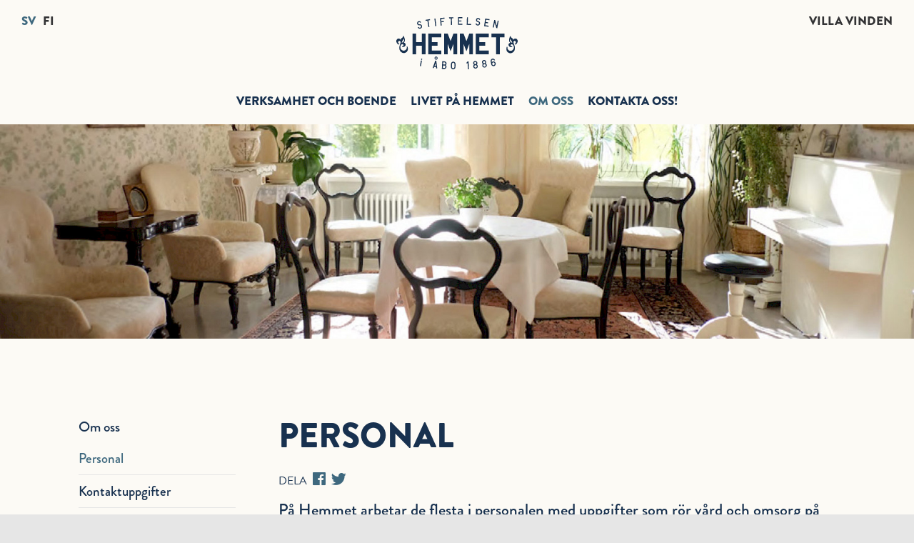

--- FILE ---
content_type: text/html; charset=utf-8
request_url: https://www.hemmet.fi/om-oss/administration-och-personal/
body_size: 3502
content:
<!DOCTYPE html>
<html lang="fi">
	<head>
		<!-- Global site tag (gtag.js) - Google Analytics -->
		<script async src="https://www.googletagmanager.com/gtag/js?id=UA-132318705-1"></script>
		<script>
		  /*window.dataLayer = window.dataLayer || [];
		  function gtag(){dataLayer.push(arguments);}
		  gtag('js', new Date());
		  gtag('config', 'UA-132318705-1');*/
		</script>
		<meta http-equiv="content-type" content="text/html; charset=utf-8" />
		<meta name="viewport" content="width=device-width, initial-scale=1" />
		<title>Personal | Hemmet</title>
		<meta name="description" content="På Hemmet arbetar de flesta i personalen med uppgifter som rör vård och omsorg på våra avdelningar, men i huset finns också ett köksteam och administrativ personal. Totalt arbetar ett fyrtiotal personer i huset. Hemmet drivs av den ideella Stiftelsen Hemmet i Åbo. All vår verksamhet och all vår personal finns i Åbo." />
<meta name="image" content="" />
<meta property="og:title" content="Personal | Hemmet" />
<meta property="og:description" content="På Hemmet arbetar de flesta i personalen med uppgifter som rör vård och omsorg på våra avdelningar, men i huset finns också ett köksteam och administrativ personal. Totalt arbetar ett fyrtiotal personer i huset. Hemmet drivs av den ideella Stiftelsen Hemmet i Åbo. All vår verksamhet och all vår personal finns i Åbo." />
<meta property="og:type" content="website" />
<meta property="og:url" content="https://www.hemmet.fi/om-oss/administration-och-personal/" />
<meta name="twitter:card" content="summary" />
<meta name="twitter:title" content="Personal" />
<meta name="twitter:description" content="På Hemmet arbetar de flesta i personalen med uppgifter som rör vård och omsorg på våra avdelningar, men i huset finns också ett köksteam och administrativ personal. Totalt arbetar ett fyrtiotal personer i huset. Hemmet drivs av den ideella Stiftelsen Hemmet i Åbo. All vår verksamhet och all vår personal finns i Åbo." />
<meta name="twitter:url" content="https://www.hemmet.fi/om-oss/administration-och-personal/" />		<link rel="apple-touch-icon" sizes="180x180" href="//apple-touch-icon.png">
<link rel="icon" type="image/png" sizes="32x32" href="//favicon-32x32.png">
<link rel="icon" type="image/png" sizes="16x16" href="//favicon-16x16.png">
<link rel="manifest" href="//site.webmanifest">
<link rel="mask-icon" href="//safari-pinned-tab.svg" color="#17304f">
<meta name="msapplication-TileColor" content="#fffbf0">
<meta name="theme-color" content="#ffffff">		<link rel="stylesheet" href="https://use.typekit.net/dpw7hax.css">
		<link rel="stylesheet" type="text/css" href="/site/templates/assets/css/app.css" />
	<script src='/site/modules/EmailObfuscation/emo.min.js'></script>
</head>
	<body>
		<div class="body-wrapper">
			<a href="#main" class="show-for-sr element-focusable bypass-to-main text-center">Siirry sisältöön</a>
				<header class="header-main" >
					<div class="grid-container full">	
						<div class="header-wrapper hide-for-small-only">
							<div class="table-cell text-left">
								<nav>
									<ul class='menu-secondary'><li class='active'><a href='' title='SV'>SV</a></li><li><a href='/fi/om-oss/administration-och-personal/' title='FI'>FI</a></li></ul>								</nav>
						  	</div>
						  	<div class="table-cell text-center">
						  		<a href="/" title="Hemmet" class="logo"><img src="/site/templates/assets/images/Hemmet-logo.svg" /></a> 
						  	</div>
						  	<div class="table-cell text-right">
								<nav>
									<ul class="menu-secondary">
										<li class='hide-for-small-only'><a href='https://www.villavinden.fi' title='Villa Vinden'>Villa Vinden</a></li>
									</ul>
								</nav>
							</div>
						</div>	
							<nav class="main-nav" role="navigation">
								<input id="main-menu-state" type="checkbox" />
								<label class="main-menu-btn" for="main-menu-state">
									<span class="main-menu-btn-icon"></span> Näytä valikko
								</label>
								  <h2 class="nav-brand show-for-small-only">
										<a href="/" title="Hemmet"><img src="/site/templates/assets/images/Hemmet-logo.svg" /></a>
									</h2>
									<div class='show-for-small-only'><ul class='menu-secondary'><li class='active'><a href='' title='SV'>SV</a></li><li><a href='/fi/om-oss/administration-och-personal/' title='FI'>FI</a></li></ul></div><ul id='main-menu' class='sm sm-simple' role='navigation'><li><a href="/verksamhet-och-boende/">Verksamhet och boende</a><ul><li><a href="/verksamhet-och-boende/annahemmet/">Annahemmet</a></li><li><a href="/verksamhet-och-boende/rosenhemmet/">Rosenhemmet</a></li><li><a href="/verksamhet-och-boende/korttidsboende/">Tillfälligt boende</a></li><li><a href="/verksamhet-och-boende/dagverksamhet/">Dagverksamhet</a></li></ul></li><li><a href="/livet-pa-hemmet/">Livet på hemmet</a><ul><li><a href="/livet-pa-hemmet/aktuellt/">Aktuellt</a></li><li><a href="/livet-pa-hemmet/tjanster-inom-hemmet/">Tjänster inom Hemmet</a></li><li><a href="/livet-pa-hemmet/lunch/">Matsedel</a></li><li><a href="/livet-pa-hemmet/koket/">Köket</a></li><li><a href="/livet-pa-hemmet/projektet-pangis/">Projektet Pangis</a></li><li><a href="/livet-pa-hemmet/program/">Program</a></li></ul></li><li class="parent"><a href="/om-oss/">Om oss</a><ul><li class="active"><a href="/om-oss/administration-och-personal/">Personal</a></li><li><a href="/om-oss/kontaktuppgifter/">Kontaktuppgifter</a></li><li><a href="/om-oss/styrelsen/">Styrelsen</a></li><li><a href="/om-oss/forvaltningsradet/">Förvaltningsrådet</a></li><li><a href="/om-oss/var-historia/">Vår historia</a></li><li><a href="/om-oss/hemmet-som-arbetsgivare/">Hemmet som arbetsgivare</a></li><li><a href="/om-oss/plan-for-egenkontroll/">Plan för egenkontroll</a></li></ul></li><li><a href="/kontakt/">Kontakta oss!</a></li></ul>								</nav>
					</div>
				</header>	
			<div class='hero-main'><div class='hero-bg' style='background-image: url(/site/assets/files/1/hero_hemmet_front_page-1.1800x540.jpg)'><div class='hero-content'><div class='hero-cell'><div class='container'><div class='grid-x grid-padding-x'><div class='small-12 cell text-center'></div></div></div></div></div></div></div><div id='main' class='container main-content'><section class='block-container'><div class='grid-x grid-padding-x'><div class='medium-3 small-order-2 medium-order-1 cell nav-sub'><h4>Om oss</h4><ul class='menu vertical'><li class="current"><a href="/om-oss/administration-och-personal/">Personal</a></li><li><a href="/om-oss/kontaktuppgifter/">Kontaktuppgifter</a></li><li><a href="/om-oss/styrelsen/">Styrelsen</a></li><li><a href="/om-oss/forvaltningsradet/">Förvaltningsrådet</a></li><li><a href="/om-oss/var-historia/">Vår historia</a></li><li><a href="/om-oss/hemmet-som-arbetsgivare/">Hemmet som arbetsgivare</a></li><li><a href="/om-oss/plan-for-egenkontroll/">Plan för egenkontroll</a></li></ul></div><div class='medium-9 small-order-1 medium-order-2 cell'><h1>Personal</h1><section class='article-actions'><div class='share-wrapper'><div class='wrapper-MarkupSocialShareButtons'><span class='share-text'><span>DELA</span></span><ul class='MarkupSocialShareButtons cf'><li class='mssb-item mssb-facebook mssb-popup'>
                            <a target='_blank' title='facebook' href='https://www.facebook.com/sharer/sharer.php?u=https%3A%2F%2Fwww.hemmet.fi%2Fom-oss%2Fadministration-och-personal%2F'><i class="fab fa-facebook"></i></a>
                        </li><li class='mssb-item mssb-twitter mssb-popup'>
                            <a target='_blank' title='twitter' href='https://twitter.com/intent/tweet?url=https%3A%2F%2Fwww.hemmet.fi%2Fom-oss%2Fadministration-och-personal%2F&text=P%C3%A5%20Hemmet%20arbetar%20de%20flesta%20i%20personalen%20med%20uppgifter%20som%20r%C3%B6r%20v%C3%A5rd%20och%20omsorg%20p%C3%A5%20v%C3%A5ra%E2%80%A6&hashtags='><i class="fab fa-twitter"></i></a>
                        </li></ul></div></div></section><h3 class='lead-text'>På Hemmet arbetar de flesta i personalen med uppgifter som rör vård och omsorg på våra avdelningar, men i huset finns också ett köksteam och administrativ personal. Totalt arbetar ett fyrtiotal personer i huset. Hemmet drivs av den ideella Stiftelsen Hemmet i Åbo. All vår verksamhet och all vår personal finns i Åbo.</h3><h3></h3><section class='related-items'><section class='related-items'><div class='grid-x grid-padding-x small-up-1 medium-up-2' data-equalizer data-equalize-on='medium' id='related-items-eq'><div class='cell related-item'>
<div class='cell-content' data-equalizer-watch><h5>Fredrika Abrahamsson</h5><ul><li>Verkställande direktör</li><li><span id="emo_email_1" class="emo_email">Enable JavaScript to view.</span></li><li><a href='tel:+358503565222'>+358 50 356 5222</a></li></ul></div></div><div class='cell related-item'>
<div class='cell-content' data-equalizer-watch><h5>Anna Johansson</h5><ul><li>Avdelningsskötare, Annahemmet</li><li><span id="emo_email_2" class="emo_email">Enable JavaScript to view.</span></li><li><a href='tel:+358458924699'>+358 45 892 4699</a></li></ul></div></div><div class='cell related-item'>
<div class='cell-content' data-equalizer-watch><h5>Heidi Meisaari</h5><ul><li>Vik. avdelningsskötare, Rosenhemmet</li><li><span id="emo_email_3" class="emo_email">Enable JavaScript to view.</span></li><li><a href='tel:+358453187386'>+358 45 318 7386</a></li></ul></div></div><div class='cell related-item'>
<div class='cell-content' data-equalizer-watch><h5>Clara Sandberg</h5><ul><li>Husmor, Villa Vinden</li><li><span id="emo_email_4" class="emo_email">Enable JavaScript to view.</span></li><li><a href='tel:+358447520159'>+358 44 752 0159</a></li></ul></div></div><div class='cell related-item'>
<div class='cell-content' data-equalizer-watch><h5>Kansliet (må, ons och fre)</h5><ul><li><span id="emo_email_5" class="emo_email">Enable JavaScript to view.</span></li><li><a href='tel:+358504071346'>+358 50 407 1346</a></li></ul></div></div></div></section></div><section></div></div>			<footer>
				<section class='block-container bg-white border-top-beige'><div class='grid-container'><div class='grid-x align-center'><div class='cell large-9'><div class='grid-x align-middle'><div class='cell medium-6'></div><div class='cell medium-6'><blockquote>
<p>Det är bra att vara här, här kan man leva som hemma!</p><cite>Pentti</cite></blockquote></div></div></div></div></div></section>				<div class="footer-wrapper">
					<div class="grid-container">
						<div class="grid-x grid-padding-x">
							<div class="cell medium-6 left-column">
								<a href="/" title="Hemmet" class="logo">
									<img src="/site/templates/assets/images/Hemmet-logo.svg" />
								</a>
								<p>Stiftelsen Hemmet i Åbo sr<br />
Observatoriegatan 2<br />
20700 Åbo</p>																							</div>
							<div class="cell medium-6 center-column">
								<ul class='footer-menu' role='navigation'><li><a href="/verksamhet-och-boende/">Verksamhet och boende</a></li><li><a href="/livet-pa-hemmet/">Livet på hemmet</a></li><li class="parent"><a href="/om-oss/">Om oss</a></li><li><a href="/kontakt/">Kontakta oss!</a></li></ul><ul class='footer-menu'></ul>							
							</div>
						</div>
					</div>
					<div class="copyright-wrapper">
						<div class="grid-container">
							<div class="grid-x grid-padding-x">	
								<div class="cell medium-6">
									<p>
										&copy; 2026 Stiftelsen Hemmet i Åbo sr
									</p>		
								</div>
								<div class="cell medium-6">
									<p><a href='/behandling-av-personuppgifter/'>Behandling av personuppgifter</a></p>								</div>
							</div>
						</div>
					</div>	
				</div>
			</footer>
		</div>
		<script src="/site/assets/pwpc/pwpc-3cfc7be4abb87c2f37ec9bb4d18077d5d45e3e6c.js">
		</script>
	
<!-- emo -->
<script>
 var emo_addr = new Array();
 emo_addr[0] = "bUnNxZsKoMV3BvFgDqrewCklmA5La1d8ctE2T9P4XIjfOQzG7uH6JYpWih0+.yRS";
 emo_addr[1] = "gsxc5KM9A2J4LkZILKqGFPAHAkqH5kQt3PZEaPZXmkY6apyzDst9LkY91nhP5racmputaWByMpCQLYy9LkZILnUEaPCt5HYWLWMTM6hPaPCTaP9fmrhtm4Mt5sZQaWvGLTUXAkYQAlDzAPT.3pxR";
 emo_addr[2] = "gsxc5KM9A2J4LkZILKqGFPZzLPxz5PyXmkh6apyzDst9LkY91nhP5racmputaWByMpCQLYy9LkZILnUEaPCt5HYWLWMTM6htLPht3PIG5sZzaWvGLTUXAkYQAlDzAPT.3pxR";
 emo_addr[3] = "gsxc5KM9A2J4LkZILKqGFPt95kqI3PY95lvtmlMIDst9LkY91nhP5racmputaWByMpCQLYy9LkZILnUEaPCt5HYWLWMTM6hXAk9T5rhQAk96mkZH5wUXAkYQAlDzAPT.3pxR";
 emo_addr[4] = "gsxc5KM9A2J4LkZILKqGFPvOmlMt34vtLPqEAlM4Dst9LkY91nhP5racmputaWByMpCQLYy9LkZILnUEaPCt5HYWLWMTM6h2LsZHmrh6mkhTmPCHAJUXAkYQAlDzAPT.3pxR";
 emo_addr[5] = "gsxc5KM9A2J4LkZILKqGF4UImrhO5khTAkiQLsZQLWCHAlCiDst9LkY91nhP5racmputaWByMpCQLYy9LkZILnUEaPCt5HYWLWMTM6h75kxzLs9zAsCz3kutLkyYaPCYdxUXAkYQAlDzAPT.3pxR";
 if(window.addLoadEvent) addLoadEvent(emo_replace());
</script>

</body>
</html>

--- FILE ---
content_type: image/svg+xml
request_url: https://www.hemmet.fi/site/templates/assets/images/Hemmet-logo.svg
body_size: 6087
content:
<svg xmlns="http://www.w3.org/2000/svg" width="170" height="73" viewBox="0 0 170 73">
  <g id="Logo" transform="translate(-14.601 -8.055)">
    <path id="Fill_4" data-name="Fill 4" d="M18.295,28.905H13.172V17.05H5.123V28.905H0V0H5.123V11.928h8.049V0h5.123Z" transform="translate(37.278 31.067)" fill="#18314f"/>
    <path id="Fill_6" data-name="Fill 6" d="M18.295,28.905H0V0H18.295V5.123H5.123v6.805h8.049V17.05H5.123v6.732H18.295Z" transform="translate(59.303 31.067)" fill="#18314f"/>
    <path id="Fill_8" data-name="Fill 8" d="M18.295,28.905H13.172V14.38L9.148,24.771,5.123,14.416V28.905H0V0H5.123L9.148,10.538,13.172,0h5.123Z" transform="translate(81.479 31.067)" fill="#18314f"/>
    <path id="Fill_10" data-name="Fill 10" d="M18.295,28.905H13.172V14.38L9.147,24.771,5.123,14.416V28.905H0V0H5.123L9.147,10.538,13.172,0h5.123Z" transform="translate(103.655 31.067)" fill="#18314f"/>
    <path id="Fill_12" data-name="Fill 12" d="M18.295,28.905H0V0H18.295V5.123H5.123v6.805h8.049V17.05H5.123v6.732H18.295Z" transform="translate(125.831 31.067)" fill="#18314f"/>
    <path id="Fill_14" data-name="Fill 14" d="M18.295,5.123H11.708V28.905H6.587V5.123H0V0H18.295Z" transform="translate(147.884 31.067)" fill="#18314f"/>
    <path id="Fill_16" data-name="Fill 16" d="M2.342.067A2.979,2.979,0,0,0,.49,1.335,2.9,2.9,0,0,0,.855,5a2.915,2.915,0,0,0,1.3.718,3.022,3.022,0,0,0,1.368.04A1.766,1.766,0,0,1,4.822,6,1.691,1.691,0,0,1,5.588,7.08a1.843,1.843,0,0,1-.221,1.347,1.675,1.675,0,0,1-1.1.779A1.729,1.729,0,0,1,3.1,9.063a1.789,1.789,0,0,1-.8-.828.216.216,0,0,0-.082-.073.176.176,0,0,0-.1-.01L1.1,8.63a.124.124,0,0,0-.073.074.239.239,0,0,0,0,.14,2.984,2.984,0,0,0,1.457,1.413,3.274,3.274,0,0,0,2.035.238,3.178,3.178,0,0,0,1.439-.732,3.257,3.257,0,0,0,.9-1.327,3,3,0,0,0,.114-1.651A2.907,2.907,0,0,0,6.1,5.217a3.187,3.187,0,0,0-1.4-.736,3.266,3.266,0,0,0-1.412-.039,1.511,1.511,0,0,1-1.155-.208,1.567,1.567,0,0,1-.447-2.128,1.5,1.5,0,0,1,.962-.67,1.363,1.363,0,0,1,.749.049,1.65,1.65,0,0,1,.542.326,1.326,1.326,0,0,1,.282.342.126.126,0,0,0,.065.069.146.146,0,0,0,.088.005l1.08-.5a.219.219,0,0,0,.1-.07c.017-.023.012-.061-.014-.114A2.943,2.943,0,0,0,4.129.236,2.962,2.962,0,0,0,2.342.067" transform="translate(43.656 13.652)" fill="#18314f"/>
    <path id="Fill_18" data-name="Fill 18" d="M5.274,10.909a.127.127,0,0,0,.124-.17L4,1.9a.128.128,0,0,1,.124-.17L6.184,1.4a.129.129,0,0,0,.125-.17L6.133.128A.127.127,0,0,0,5.963,0L.129.927A.129.129,0,0,0,0,1.1L.18,2.2a.127.127,0,0,0,.17.124L2.428,2a.129.129,0,0,1,.172.125L4,10.959a.127.127,0,0,0,.17.124Z" transform="translate(55.541 10.885)" fill="#18314f"/>
    <path id="Fill_20" data-name="Fill 20" d="M2.54,10.573a.129.129,0,0,0,.13-.166L1.407.132A.157.157,0,0,0,1.359.023.158.158,0,0,0,1.241,0L.132.139A.153.153,0,0,0,.024.187.152.152,0,0,0,0,.305L1.264,10.579a.129.129,0,0,0,.166.13Z" transform="translate(67.968 9.933)" fill="#18314f"/>
    <path id="Fill_22" data-name="Fill 22" d="M2,10.976a.127.127,0,0,0,.138-.159L1.834,6.5c-.007-.1.034-.153.124-.157l3.1-.217a.112.112,0,0,0,.124-.143L5.1,4.838c-.005-.077-.053-.113-.143-.109l-3.1.216a.126.126,0,0,1-.1-.035.2.2,0,0,1-.042-.12L1.513,1.9a.189.189,0,0,1,.025-.124.124.124,0,0,1,.1-.049L6.13,1.413a.128.128,0,0,0,.139-.159L6.191.139A.128.128,0,0,0,6.031,0L.139.413A.128.128,0,0,0,0,.572L.724,10.916a.129.129,0,0,0,.16.138Z" transform="translate(75.96 8.807)" fill="#18314f"/>
    <path id="Fill_24" data-name="Fill 24" d="M4.034,10.744a.129.129,0,0,0,.144-.153L3.865,1.643a.129.129,0,0,1,.144-.155L6.1,1.415A.128.128,0,0,0,6.24,1.26L6.2.144A.127.127,0,0,0,6.048,0L.144.206A.128.128,0,0,0,0,.361L.04,1.478a.127.127,0,0,0,.153.143l2.1-.073c.1-.007.152.042.153.144l.313,8.946a.127.127,0,0,0,.153.144Z" transform="translate(88.472 8.181)" fill="#18314f"/>
    <path id="Fill_26" data-name="Fill 26" d="M6.056,10.667a.128.128,0,0,0,.148-.15V9.4a.128.128,0,0,0-.148-.15H1.55a.118.118,0,0,1-.134-.134V6.19c0-.1.044-.152.134-.15h3.1a.148.148,0,0,0,.1-.027.138.138,0,0,0,.031-.107V4.76c0-.078-.044-.117-.133-.12H1.55a.119.119,0,0,1-.1-.043.179.179,0,0,1-.034-.121V1.58a.177.177,0,0,1,.034-.121.119.119,0,0,1,.1-.043H6.056a.128.128,0,0,0,.148-.15V.148A.127.127,0,0,0,6.056,0H.15A.128.128,0,0,0,0,.148V10.517a.128.128,0,0,0,.15.15Z" transform="translate(101.007 8.055)" fill="#18314f"/>
    <path id="Fill_28" data-name="Fill 28" d="M.517,0A.128.128,0,0,0,.362.145L0,10.506a.128.128,0,0,0,.144.155l5.9.207a.129.129,0,0,0,.155-.144l.039-1.117A.128.128,0,0,0,6.1,9.451l-4.5-.157a.125.125,0,0,1-.1-.044.168.168,0,0,1-.03-.109L1.778.194A.129.129,0,0,0,1.634.04Z" transform="translate(113.184 8.207)" fill="#18314f"/>
    <path id="Fill_30" data-name="Fill 30" d="M3.83.007a2.972,2.972,0,0,0-2.141.67A2.853,2.853,0,0,0,.636,2.633,2.871,2.871,0,0,0,.965,4.295,2.9,2.9,0,0,0,2,5.361,3.005,3.005,0,0,0,3.293,5.8a1.765,1.765,0,0,1,1.171.611,1.685,1.685,0,0,1,.42,1.252,1.855,1.855,0,0,1-.606,1.225A1.69,1.69,0,0,1,3,9.311a1.744,1.744,0,0,1-1.073-.478,1.808,1.808,0,0,1-.519-1.025.2.2,0,0,0-.057-.094.161.161,0,0,0-.095-.04L.137,7.831a.131.131,0,0,0-.092.049A.274.274,0,0,0,0,8.015,2.986,2.986,0,0,0,.983,9.792a3.255,3.255,0,0,0,1.875.822,3.173,3.173,0,0,0,1.591-.278A3.265,3.265,0,0,0,5.7,9.33,3,3,0,0,0,6.3,7.786,2.915,2.915,0,0,0,5.92,6.032,3.173,3.173,0,0,0,4.794,4.918a3.239,3.239,0,0,0-1.339-.45,1.513,1.513,0,0,1-1.043-.537,1.561,1.561,0,0,1,.2-2.166,1.5,1.5,0,0,1,1.114-.359,1.366,1.366,0,0,1,.7.265,1.634,1.634,0,0,1,.423.472,1.264,1.264,0,0,1,.169.41.123.123,0,0,0,.043.083.15.15,0,0,0,.082.033L6.323,2.5a.248.248,0,0,0,.114-.039c.022-.018.029-.056.02-.114A2.935,2.935,0,0,0,5.489.691,2.956,2.956,0,0,0,3.83.007" transform="translate(125.59 9.148)" fill="#18314f"/>
    <path id="Fill_32" data-name="Fill 32" d="M5.98,11.389a.129.129,0,0,0,.169-.126L6.3,10.155a.127.127,0,0,0-.126-.168L1.715,9.359A.117.117,0,0,1,1.6,9.208l.407-2.9c.014-.1.065-.144.153-.129l3.074.432a.146.146,0,0,0,.1-.014.137.137,0,0,0,.048-.1l.159-1.136c.012-.075-.026-.121-.116-.137L2.356,4.794a.119.119,0,0,1-.092-.057.188.188,0,0,1-.018-.125l.4-2.868A.185.185,0,0,1,2.7,1.63.114.114,0,0,1,2.806,1.6l4.461.627A.128.128,0,0,0,7.436,2.1L7.592.994A.128.128,0,0,0,7.466.826L1.616,0a.129.129,0,0,0-.169.127L0,10.4a.129.129,0,0,0,.127.169Z" transform="translate(137.611 10.086)" fill="#18314f"/>
    <path id="Fill_34" data-name="Fill 34" d="M6.1,11.623a.127.127,0,0,0,.174-.118L8.248,1.341a.157.157,0,0,0-.012-.118.158.158,0,0,0-.107-.056L7.034.953a.15.15,0,0,0-.118.013.15.15,0,0,0-.056.105L5.639,7.354a.186.186,0,0,1-.355.022L3.368.332A.115.115,0,0,0,3.339.27.21.21,0,0,0,3.283.224L3.254.219,2.157.006a.15.15,0,0,0-.118.013.147.147,0,0,0-.056.1L.005,10.286a.13.13,0,0,0,.118.176l1.1.213a.128.128,0,0,0,.174-.118L2.611,4.3c.029-.1.081-.155.16-.16a.211.211,0,0,1,.2.122q.47,1.79.961,3.586t.941,3.456a.111.111,0,0,0,.043.081A.144.144,0,0,0,5,11.409Z" transform="translate(149.72 11.908)" fill="#18314f"/>
    <path id="Fill_36" data-name="Fill 36" d="M1.225,10.689a.128.128,0,0,0,.173-.121L3.192.372A.148.148,0,0,0,3.176.254.151.151,0,0,0,3.071.2L1.972.005A.147.147,0,0,0,1.855.02.148.148,0,0,0,1.8.126l-1.8,10.2a.128.128,0,0,0,.121.173Z" transform="translate(47.701 66.062)" fill="#18314f"/>
    <path id="Fill_38" data-name="Fill 38" d="M6.2,16.748H6.17L5,16.623c-.1-.012-.158-.058-.166-.136l-.185-1.52a.291.291,0,0,0-.068-.1.175.175,0,0,0-.1-.041l-2.345-.247-.031,0a.151.151,0,0,0-.162.118l-.5,1.433a.146.146,0,0,1-.158.1H1.26L.1,16.094c-.076-.011-.109-.068-.1-.176L3.489,5.859a.144.144,0,0,1,.058-.082.148.148,0,0,1,.084-.021l.034,0,1.157.122a.182.182,0,0,1,.106.042.137.137,0,0,1,.044.093L6.294,16.579a.153.153,0,0,1-.01.134A.1.1,0,0,1,6.2,16.748ZM3.817,9.589a.136.136,0,0,0-.13.1L2.527,13.02a.168.168,0,0,0-.014.128c.014.034.057.056.129.064l1.632.171H4.3a.1.1,0,0,0,.094-.045.2.2,0,0,0,.022-.121l-.428-3.48a.158.158,0,0,0-.136-.146Zm.843-5.18c-.068,0-.137,0-.207-.008A2.149,2.149,0,0,1,3,3.6,2.247,2.247,0,0,1,3.326.489,2.114,2.114,0,0,1,4.7,0c.069,0,.141,0,.212.009a2.144,2.144,0,0,1,1.454.8,2.246,2.246,0,0,1-.327,3.109A2.115,2.115,0,0,1,4.66,4.409ZM4.7,1.056a.948.948,0,0,0-.659.26,1.24,1.24,0,0,0-.379.78,1.229,1.229,0,0,0,.209.841.955.955,0,0,0,.681.408c.031,0,.062,0,.092,0a.977.977,0,0,0,.666-.259,1.248,1.248,0,0,0,.17-1.621.979.979,0,0,0-.689-.409C4.758,1.057,4.727,1.056,4.7,1.056Z" transform="translate(65.616 63.164)" fill="#18314f"/>
    <path id="Fill_40" data-name="Fill 40" d="M3.388,10.819c-.078,0-.158,0-.238-.009l-3.01-.158a.149.149,0,0,1-.111-.041A.15.15,0,0,1,0,10.5L.543.142C.545.048.591,0,.678,0H.7l3.055.16a2.98,2.98,0,0,1,2.027.968,2.884,2.884,0,0,1,.77,2.091A2.755,2.755,0,0,1,5.627,5.2H5.611a.26.26,0,0,0-.084.171.248.248,0,0,0,.08.2A2.909,2.909,0,0,1,6.3,6.627,3.107,3.107,0,0,1,5.952,9.4a3.277,3.277,0,0,1-1.2,1.082A2.881,2.881,0,0,1,3.388,10.819ZM1.778,5.9c-.079,0-.122.048-.126.142L1.487,9.186a.168.168,0,0,0,.027.116.138.138,0,0,0,.1.04l1.611.084h.062A1.708,1.708,0,0,0,4.6,6.552,1.681,1.681,0,0,0,3.4,5.983L1.794,5.9Zm.236-4.4a.127.127,0,0,0-.093.032.163.163,0,0,0-.04.112L1.738,4.389a.192.192,0,0,0,.027.122.121.121,0,0,0,.1.049l1.655.087h.045a1.478,1.478,0,0,0,1.049-.4,1.561,1.561,0,0,0,.14-2.129,1.47,1.47,0,0,0-1.075-.528L2.024,1.5Z" transform="translate(78.398 69.758)" fill="#18314f"/>
    <path id="Fill_42" data-name="Fill 42" d="M3.146,10.7H3.135A3.077,3.077,0,0,1,1.5,10.2,3.278,3.278,0,0,1,.391,8.96,3.563,3.563,0,0,1,0,7.269L.069,3.314A3.515,3.515,0,0,1,.526,1.652,3.358,3.358,0,0,1,1.683.447,3.021,3.021,0,0,1,3.3,0h.016A3.02,3.02,0,0,1,4.915.511,3.514,3.514,0,0,1,6.059,1.762a3.138,3.138,0,0,1,.38,1.664L6.369,7.38a3.541,3.541,0,0,1-.451,1.662,3.357,3.357,0,0,1-1.15,1.206A3.021,3.021,0,0,1,3.146,10.7Zm.136-9.281h0A1.672,1.672,0,0,0,2,1.988a2.093,2.093,0,0,0-.518,1.337L1.418,7.294a2.116,2.116,0,0,0,.459,1.362,1.655,1.655,0,0,0,1.267.624A1.712,1.712,0,0,0,4.421,8.7a1.948,1.948,0,0,0,.518-1.35l.07-3.983a2.065,2.065,0,0,0-.471-1.336,1.677,1.677,0,0,0-1.256-.62Z" transform="translate(91.098 70.359)" fill="#18314f"/>
    <path id="Fill_44" data-name="Fill 44" d="M3.2,10.623c.09,0,.131-.055.126-.156L2.781.142A.164.164,0,0,0,2.742.03a.135.135,0,0,0-.1-.03L1.492.06A.253.253,0,0,0,1.4.086a.23.23,0,0,0-.081.059L.094,1.314A.262.262,0,0,0,0,1.528L.062,2.675V2.69a.268.268,0,0,0,.313.282.316.316,0,0,0,.16-.083V2.9l.441-.426a.236.236,0,0,1,.176-.069.306.306,0,0,1,.359.3l.411,7.836c.005.1.053.15.142.143Z" transform="translate(112.989 70.059)" fill="#18314f"/>
    <path id="Fill_46" data-name="Fill 46" d="M3.338,10.645a3.168,3.168,0,0,1-2.054-.72A3.09,3.09,0,0,1,.159,7.807a3,3,0,0,1,.824-2.38.26.26,0,0,0,.062-.164A.251.251,0,0,0,.985,5.1,2.792,2.792,0,0,1,.006,3.162,2.881,2.881,0,0,1,.7,1.034,2.992,2.992,0,0,1,2.7.007C2.768,0,2.841,0,2.912,0A2.985,2.985,0,0,1,4.84.683,2.874,2.874,0,0,1,5.905,2.646,2.9,2.9,0,0,1,5.8,3.758a2.863,2.863,0,0,1-.546.983.263.263,0,0,0-.061.193.256.256,0,0,0,.094.178,3.3,3.3,0,0,1,.832.954,2.949,2.949,0,0,1,.358,1.189,3.043,3.043,0,0,1-.3,1.6,3.232,3.232,0,0,1-1.048,1.215,3.186,3.186,0,0,1-1.543.564C3.5,10.642,3.417,10.645,3.338,10.645ZM3.3,5.817c-.046,0-.092,0-.139,0a1.739,1.739,0,0,0-1.188.623,1.768,1.768,0,0,0-.4,1.283,1.747,1.747,0,0,0,.615,1.188,1.723,1.723,0,0,0,1.137.4c.046,0,.093,0,.14,0A1.775,1.775,0,0,0,4.66,8.7a1.745,1.745,0,0,0,.408-1.278,1.774,1.774,0,0,0-.624-1.2A1.737,1.737,0,0,0,3.3,5.817ZM2.931,1.429q-.055,0-.111,0a1.54,1.54,0,0,0-1.384,1.65,1.541,1.541,0,0,0,.542,1.05,1.5,1.5,0,0,0,.987.352c.04,0,.082,0,.123,0a1.5,1.5,0,0,0,1.024-.536,1.552,1.552,0,0,0,.343-1.127A1.531,1.531,0,0,0,3.922,1.79,1.476,1.476,0,0,0,2.931,1.429Z" transform="translate(122.235 69.381)" fill="#18314f"/>
    <path id="Fill_48" data-name="Fill 48" d="M3.542,10.617h0A3.133,3.133,0,0,1,1.652,10,3.09,3.09,0,0,1,.416,7.944a3,3,0,0,1,.7-2.418.261.261,0,0,0,.053-.167A.252.252,0,0,0,1.1,5.2,2.8,2.8,0,0,1,.022,3.314,2.874,2.874,0,0,1,.6,1.154,3,3,0,0,1,2.542.022,3.519,3.519,0,0,1,2.933,0,2.967,2.967,0,0,1,4.718.587a2.876,2.876,0,0,1,1.118,3.02,2.827,2.827,0,0,1-.494,1.009.26.26,0,0,0-.051.194.265.265,0,0,0,.1.175,3.317,3.317,0,0,1,.88.91,2.941,2.941,0,0,1,.42,1.167,3.043,3.043,0,0,1-.22,1.618,3.218,3.218,0,0,1-2.493,1.911A3.839,3.839,0,0,1,3.542,10.617ZM3.549,5.79a2.145,2.145,0,0,0-.24.014,1.742,1.742,0,0,0-1.153.684,1.775,1.775,0,0,0-.332,1.3A1.756,1.756,0,0,0,2.5,8.947a1.71,1.71,0,0,0,1.049.346A2.148,2.148,0,0,0,3.8,9.278,1.773,1.773,0,0,0,4.959,8.6,1.74,1.74,0,0,0,5.3,7.3a1.773,1.773,0,0,0-.687-1.16A1.739,1.739,0,0,0,3.549,5.79ZM2.943,1.427a1.825,1.825,0,0,0-.2.012,1.534,1.534,0,0,0-.7,2.741,1.493,1.493,0,0,0,.913.3,1.828,1.828,0,0,0,.214-.013,1.5,1.5,0,0,0,1-.588,1.567,1.567,0,0,0,.284-1.144,1.547,1.547,0,0,0-.587-1A1.459,1.459,0,0,0,2.943,1.427Z" transform="translate(134.601 68.046)" fill="#18314f"/>
    <path id="Fill_50" data-name="Fill 50" d="M3.974,10.578a2.944,2.944,0,0,1-1.086-.2A3.264,3.264,0,0,1,1.548,9.4,3.546,3.546,0,0,1,.816,7.836l-.005-.03L.063,3.956a3.471,3.471,0,0,1,.1-1.711A3.376,3.376,0,0,1,1.046.828,3.045,3.045,0,0,1,2.557.051,3.415,3.415,0,0,1,3.138,0a3.016,3.016,0,0,1,1.5.4A3.4,3.4,0,0,1,6.069,1.95l.008.03A.12.12,0,0,1,6,2.131L4.97,2.62l-.013,0a.294.294,0,0,1-.055.006.13.13,0,0,1-.065-.015.143.143,0,0,1-.065-.077,2.042,2.042,0,0,0-.809-.879,1.61,1.61,0,0,0-.81-.217,1.861,1.861,0,0,0-.322.029,1.668,1.668,0,0,0-1.127.811,2.023,2.023,0,0,0-.239,1.4l.148.762a.19.19,0,0,0,.147.162.225.225,0,0,0,.043,0A.327.327,0,0,0,2,4.536a3.259,3.259,0,0,1,.63-.382,2.972,2.972,0,0,1,.681-.222,3.29,3.29,0,0,1,.581-.053,2.907,2.907,0,0,1,1.1.214,3.378,3.378,0,0,1,1.345.986,3.455,3.455,0,0,1,.637,3.258A3.3,3.3,0,0,1,6.1,9.748a3.035,3.035,0,0,1-1.508.773A3.437,3.437,0,0,1,3.974,10.578Zm-.066-5.27a1.97,1.97,0,0,0-.324.028,1.708,1.708,0,0,0-1.127.8A2.034,2.034,0,0,0,2.208,7.58,2.007,2.007,0,0,0,2.98,8.822a1.685,1.685,0,0,0,1.013.338,1.96,1.96,0,0,0,.327-.028A1.742,1.742,0,0,0,5.456,8.34a2.044,2.044,0,0,0-.525-2.688A1.7,1.7,0,0,0,3.908,5.308Z" transform="translate(146.706 66.101)" fill="#18314f"/>
    <path id="Fill_52" data-name="Fill 52" d="M.157,0,2.524.333,2.366,1.45,0,1.117Z" transform="translate(48.279 67.502)" fill="#fff"/>
    <path id="Fill_54" data-name="Fill 54" d="M10.56,24.037h0a5.9,5.9,0,0,1-2.746-.706A6.444,6.444,0,0,1,4.642,19.58a10.823,10.823,0,0,1,.416-7.07l.293-.846a6.252,6.252,0,0,0,.492-3.628,1.561,1.561,0,0,0-.812-.911,1.6,1.6,0,0,0-.712-.176,1.54,1.54,0,0,0-.5.086A1.742,1.742,0,0,0,2.762,8.047a2.111,2.111,0,0,0-.051,1.569,2.812,2.812,0,0,0,1.66,1.567l-.42,1.085A4.813,4.813,0,0,1,.3,8.995,4.452,4.452,0,0,1,.292,5.808,3.315,3.315,0,0,1,2.374,3.833a2.862,2.862,0,0,1,.934-.162,2.821,2.821,0,0,1,1.168.262,3.8,3.8,0,0,1,1.7,1.632A3.807,3.807,0,0,1,7.9,2.816l.488-.363a3.37,3.37,0,0,0,1-1.033A1.367,1.367,0,0,0,9.381.369L10.454,0l.781,2.269a10.978,10.978,0,0,1,.795,4.369A4.16,4.16,0,0,1,10.5,9.4a3.706,3.706,0,0,1,1.506.73,2.858,2.858,0,0,1,.619,3.587,3.361,3.361,0,0,1-1.917,1.6,6.066,6.066,0,0,1-1.943.266c-.274,0-.569-.011-.877-.033l.1-1.142c.093.006.187.009.281.009a2.5,2.5,0,0,0,.805-.115,1.561,1.561,0,0,0,.932-.681,1.319,1.319,0,0,0,.015-1.073,1.493,1.493,0,0,0-.823-.907,1.638,1.638,0,0,0-.677-.149,1.818,1.818,0,0,0-.591.1,3.311,3.311,0,0,0-2,2.249,5.351,5.351,0,0,0,.009,3.559,4.723,4.723,0,0,0,2.327,2.739,4.173,4.173,0,0,0,3.431.282A4.279,4.279,0,0,0,14.217,18.4a4.317,4.317,0,0,0,.26-3.23L15.55,14.8l.124.362a7.817,7.817,0,0,1,.155,5.34,5.159,5.159,0,0,1-3.316,3.2A6,6,0,0,1,10.56,24.037ZM10.617,3.67h0a3.015,3.015,0,0,1-.864,1.86l-.254.3c-1.271,1.427-1.833,2.726-1.67,3.86a5.2,5.2,0,0,0,2.809-2.426A4.733,4.733,0,0,0,10.617,3.67Z" transform="translate(14.601 34.291)" fill="#18314f"/>
    <path id="Fill_56" data-name="Fill 56" d="M5.683,24.03a6.062,6.062,0,0,1-1.77-.275A5.155,5.155,0,0,1,.479,20.678a7.821,7.821,0,0,1-.026-5.333l.108-.352,1.084.331A4.088,4.088,0,0,0,4.6,20.48a4.36,4.36,0,0,0,1.269.2,4.321,4.321,0,0,0,2.153-.6,4.732,4.732,0,0,0,2.234-2.831,5.358,5.358,0,0,0-.118-3.564A3.334,3.334,0,0,0,8.056,11.5a1.813,1.813,0,0,0-.529-.083,1.591,1.591,0,0,0-.732.18,1.527,1.527,0,0,0-.788.942,1.3,1.3,0,0,0,.059,1.068,1.584,1.584,0,0,0,.945.639,2.282,2.282,0,0,0,.66.086,4.046,4.046,0,0,0,.417-.023l.157,1.135a11.194,11.194,0,0,1-1.228.074,5.557,5.557,0,0,1-1.607-.2,3.331,3.331,0,0,1-1.964-1.525,2.86,2.86,0,0,1,.5-3.6,3.829,3.829,0,0,1,1.472-.8A4.158,4.158,0,0,1,3.8,6.687,10.967,10.967,0,0,1,4.44,2.3l.7-2.3L6.228.331a1.346,1.346,0,0,0,.032,1.04,3.354,3.354,0,0,0,1.036,1l.5.346A3.85,3.85,0,0,1,9.609,5.4,3.732,3.732,0,0,1,11.238,3.72a2.792,2.792,0,0,1,1.254-.305,2.943,2.943,0,0,1,.858.133,3.331,3.331,0,0,1,2.153,1.9,4.46,4.46,0,0,1,.107,3.183,4.8,4.8,0,0,1-3.532,3.4l-.467-1.064a2.826,2.826,0,0,0,1.6-1.625,2.118,2.118,0,0,0-.1-1.568,1.748,1.748,0,0,0-1.1-.976,1.611,1.611,0,0,0-.473-.073,1.585,1.585,0,0,0-.749.195,1.552,1.552,0,0,0-.788.944,6.245,6.245,0,0,0,.635,3.614l.326.825a10.824,10.824,0,0,1,.665,7.068A6.431,6.431,0,0,1,8.6,23.224,5.86,5.86,0,0,1,5.683,24.03ZM5.107,3.676a4.731,4.731,0,0,0,.1,3.581A5.179,5.179,0,0,0,8.09,9.579c.122-1.133-.48-2.408-1.791-3.786l-.263-.286a2.944,2.944,0,0,1-.929-1.831h0Z" transform="translate(168.752 34.531)" fill="#18314f"/>
  </g>
</svg>
